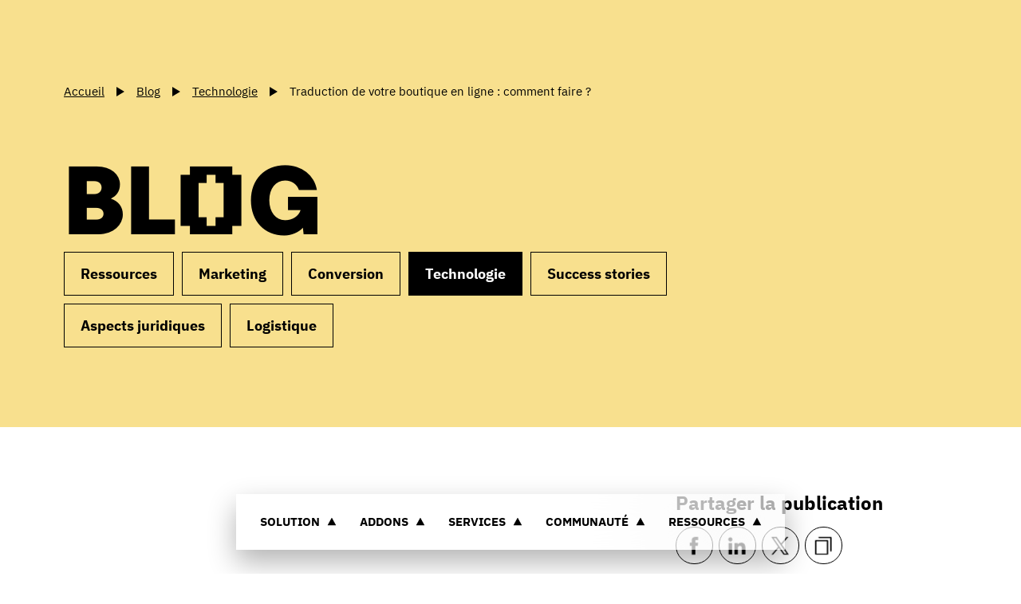

--- FILE ---
content_type: image/svg+xml
request_url: https://prestashop.fr/arrow.svg
body_size: -245
content:
<svg width="18" height="11" viewBox="0 0 18 11" fill="none" xmlns="http://www.w3.org/2000/svg">
<path d="M0 5.57143H16M16 5.57143L11.4286 1M16 5.57143L11.4286 10.1429" stroke="black" stroke-width="2.28571"/>
</svg>
